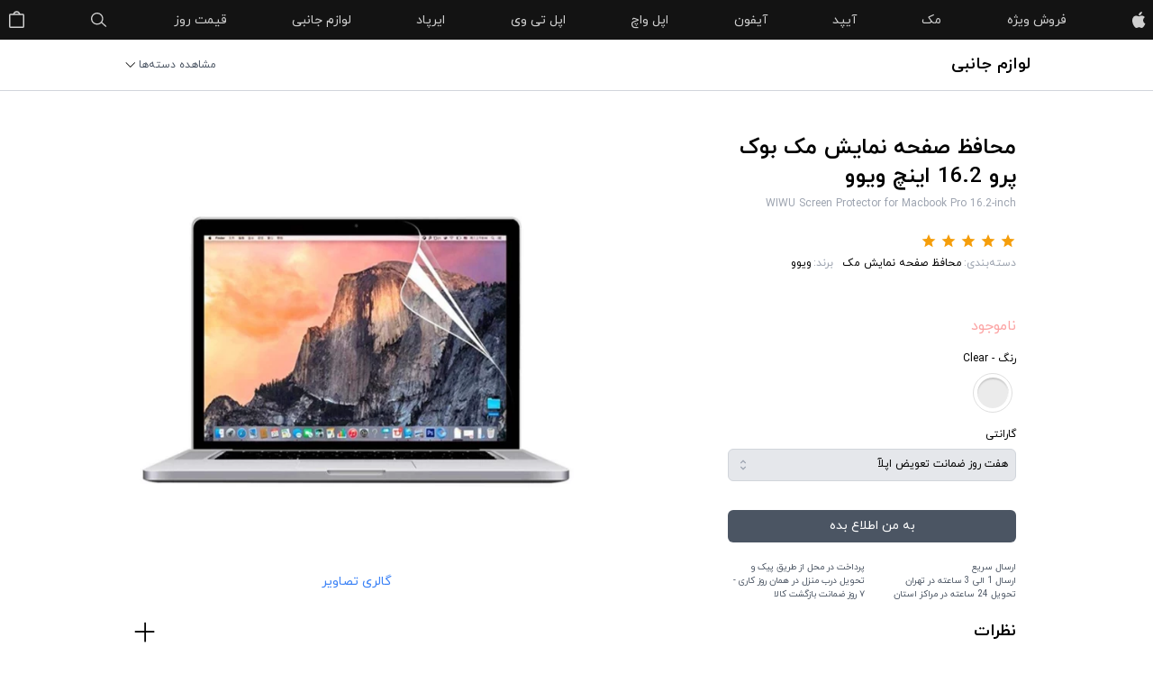

--- FILE ---
content_type: text/html; charset=UTF-8
request_url: https://appla.ir/accessories/screen-protector-mac/wiwu-screen-protector-for-macbook-pro-16-2-inch
body_size: 16625
content:
<!DOCTYPE html>
<html dir="rtl" prefix="og: https://ogp.me/ns#" lang="fa-IR">
	<head>
		<meta http-equiv="X-UA-Compatible" content="IE=edge,chrome=1">
		<meta charset="UTF-8">
		<link rel="profile" href="https://gmpg.org/xfn/11">
		<meta http-equiv="content-type" content="text/html; charset=UTF-8">
		
					<meta name="csrf-token" content="yLAGa9r4wAGRUwgqHylxrXl7uN3jBJyG0W5yFLRx">
				
		<meta name="author" content="اپلا اپل استور">
		<meta name="viewport" content="width=device-width, initial-scale=1, minimum-scale=1, maximum-scale=1, user-scalable=0, viewport-fit=cover">
		<link rel="dns-prefetch" href="https://ogp.me">
		<link rel="dns-prefetch" href="https://gmpg.org">
		<link rel="dns-prefetch" href="https://s.w.org">
		<link rel="dns-prefetch" href="https://appla.ir">
		<link rel="dns-prefetch" href="https://twitter.com">
		<link rel="dns-prefetch" href="https://www.googletagmanager.com">
		<link rel="dns-prefetch" href="https://trustseal.enamad.ir">
		<link rel="dns-prefetch" href="https://t.me">
		<link rel="dns-prefetch" href="https://www.instagram.com">
		<link rel="dns-prefetch" href="https://fb.me">
		<link rel="dns-prefetch" href="https://schema.org">
		<meta name="robots" content="follow, index, max-snippet:-1, max-video-preview:-1, max-image-preview:large"><link rel="shortlink" href="https://appla.ir/r?p=4495">
		<title>محافظ صفحه نمایش مک بوک پرو 16.2 اینچ ویوو - اپلا اپل استور</title>
		
		<meta name="apple-mobile-web-app-capable" content="yes">
		<meta name="apple-mobile-web-app-title" content="Appla">
		<meta name="apple-mobile-web-app-status-bar-style" content="black-translucent"> 

		<link rel="apple-touch-startup-image" sizes="512x512" href="https://appla.ir/resources/media/favicon/ms-icon-310x310-310-310.webp">
		<link rel="apple-touch-icon" sizes="180x180" href="https://appla.ir/resources/media/favicon/apple-icon-180x180-180-180.webp">
		<link rel="mask-icon" href="https://appla.ir/resources/media/favicon/safari-pinned-tab.svg" color="#909090">
		
		<meta name="msapplication-navbutton-color" content="#20badf">
		<meta name="msapplication-TileColor" content="#ffffff">
		<meta name="msapplication-TileImage" content="https://appla.ir/resources/media/favicon/ms-icon-144x144-144-144.webp">
		<meta name="msapplication-config" content="https://appla.ir/resources/media/favicon/browserconfig.xml">
		<meta name="msapplication-starturl" content="/">
		
		<meta name="mobile-web-app-capable" content="yes"> 
		<meta name="application-name" content="Appla">
		<meta name="theme-color" content="#ffffff">
	
		<link rel="icon" type="image/webp" sizes="192x192" href="https://appla.ir/resources/media/favicon/android-icon-192x192-192-192.webp">
		
		<link rel="icon" type="image/webp" sizes="16x16" href="https://appla.ir/resources/media/favicon/favicon-16x16-16-16.webp">
		<link rel="icon" type="image/webp" sizes="32x32" href="https://appla.ir/resources/media/favicon/favicon-32x32-32-32.webp">
		<link rel="shortcut icon" href="https://appla.ir/resources/media/favicon/favicon.ico">
		
		<link rel="manifest" href="https://appla.ir/resources/media/favicon/manifest.json">
				
		
		<meta property="og:title" content="محافظ صفحه نمایش مک بوک پرو 16.2 اینچ ویوو - اپلا اپل استور">
		<meta property="og:description" content="">
		<meta property="og:image:secure_url" content="https://appla.ir/resources/media/favicon/og-image-192-192.webp">
		<meta property="og:site_name" content="اپلا اپل استور">
		<meta property="og:locale" content="fa_IR">
		
		<meta name="twitter:site" content="@https://twitter.com/appla_ir">
		<meta name="twitter:creator" content="@https://twitter.com/appla_ir">
		<meta name="twitter:card" content="summary_large_image">
		<meta name="twitter:title" content="محافظ صفحه نمایش مک بوک پرو 16.2 اینچ ویوو - اپلا اپل استور">
		<meta name="twitter:description" content="">
		
		
		<meta property="og:url" content="https://appla.ir/accessories/screen-protector-mac/wiwu-screen-protector-for-macbook-pro-16-2-inch">
		
				
	
		
		<link rel="preload" type="font/woff" href="https://appla.ir/resources/fonts/IRANYekan/woff/IRANYekanWebBold.woff" as="font" crossorigin="anonymous">
		<link rel="preload" type="font/woff" href="https://appla.ir/resources/fonts/IRANYekan/woff/IRANYekanWebExtraBold.woff" as="font" crossorigin="anonymous">
		<link rel="preload" type="font/woff" href="https://appla.ir/resources/fonts/IRANYekan/woff/IRANYekanWebMedium.woff" as="font" crossorigin="anonymous">
		<link rel="preload" type="font/woff" href="https://appla.ir/resources/fonts/IRANYekan/woff/IRANYekanWebRegular.woff" as="font" crossorigin="anonymous">
				
									<link href="https://appla.ir/accessories/screen-protector-mac/wiwu-screen-protector-for-macbook-pro-16-2-inch" rel="canonical">
											<meta property="og:type" content="product">
			<meta property="og:image" content="https://appla.ir/resources/media/products/4495/full_258-1-800-800.webp">
		<meta property="og:image:secure_url" content="https://appla.ir/resources/media/products/4495/full_258-1-800-800.webp">
		<meta name="twitter:image" content="https://appla.ir/resources/media/products/4495/full_258-1-800-800.webp">
			
	<meta property="og:image:width" content="800">
	<meta property="og:image:height" content="800">
	<meta property="og:image:alt" content="محافظ صفحه نمایش مک بوک پرو 16.2 اینچ ویوو">
	<meta property="og:image:type" content="image/webp">
			<meta property="product:brand" content="ویوو">
			<meta property="product:retailer_item_id" content="WIWU Screen Protector for Macbook Pro 16.2-inch">
	<meta property="og:updated_time" content="2022-08-30T13:43:45+03:30">

	<meta name="twitter:label1" content="قیمت">
	<meta name="twitter:data1" content=" تومان">
	<meta name="twitter:label2" content="دسترسی">
	<meta name="twitter:data2" content="ناموجود">	
	
	<script type="application/ld+json" class="">
		{
			"@context":"https://schema.org",
			"@graph":[
				{
					"@type":"Place",
					"@id":"https://appla.ir/#place",
					"address":{
						"@type":"PostalAddress",
						"streetAddress":"No. 5, Arash, Zafar",
						"addressLocality":"Daliri St.",
						"addressRegion":"Tehran",
						"postalCode":"1916663185",
						"addressCountry":"Iran"
					}
				},
				{
					"@type":["Corporation","Organization"],
					"@id":"https://appla.ir/#organization",
					"name":"اپلا اپل استور",
					"url":"https://appla.ir",
					"email":"info@appla.ir",
					"address":{
						"@type":"PostalAddress",
						"streetAddress":"No. 5, Arash, Zafar",
						"addressLocality":"Daliri St.",
						"addressRegion":"Tehran",
						"postalCode":"1916663185",
						"addressCountry":"Iran"
					},
					"logo":{
						"@type":"ImageObject",
						"@id":"https://appla.ir/#logo",
						"url":"https://appla.ir/resources/media/favicon/appla.png",
						"caption":"اپلا اپل استور",
						"inLanguage":"fa-IR",
						"width":"1920",
						"height":"1080"
					},
					"contactPoint":[
						{
							"@type":"ContactPoint",
							"telephone":"+98-21-91002017 1",
							"contactType":"customer support"
						},
						{
							"@type":"ContactPoint",
							"telephone":"+98-21-91002017 3",
							"contactType":"technical support"
						},
						{
							"@type":"ContactPoint",
							"telephone":"+98-21-91002017 1",
							"contactType":"sales"
						},
						{
							"@type":"ContactPoint",
							"telephone":"+98-21-91002017 5",
							"contactType":"billing support"
						},
						{
							"@type":"ContactPoint",
							"telephone":"+98-21-91002017",
							"contactType":"emergency"
						}
					],
					"location":{"@id":"https://appla.ir/#place"},
					"openingHoursSpecification":{
						"@type":"OpeningHoursSpecification",
						"dayOfWeek":[
							"Monday",
							"Tuesday",
							"Wednesday",
							"Thursday",
							"Friday",
							"Saturday",
							"Sunday"
						],
						"opens":"00:00","closes":"23:59"
					},
					"sameAs":[
						"https://www.instagram.com/Appla.ir/",
						"https://t.me/appla_ir",
						"https://fb.me/appla.store",
						"https://twitter.com/appla_ir"
					]
				},
				{
					"@type":"WebSite",
					"@id":"https://appla.ir/#website",
					"url":"https://appla.ir",
					"name":"اپلا اپل استور",
					"publisher":{"@id":"https://appla.ir/#organization"},
					"inLanguage":"fa-IR",
					"potentialAction":{
						"@type":"SearchAction",
						"target":"https://appla.ir/search/store/{searchword}",
						"query-input":"name=searchword"
					}
				},
				{
					"@type":"ImageObject",
											"@id":"https://appla.ir/resources/media/products/4495/full_258-1-800-800.webp",
						"url":"https://appla.ir/resources/media/products/4495/full_258-1-800-800.webp",
										"width":"800",
					"height":"800",
					"inLanguage":"fa-IR"
				},
																																											{
					"@type":"BreadcrumbList",
					"@id":"https://appla.ir/accessories/screen-protector-mac/wiwu-screen-protector-for-macbook-pro-16-2-inch/#breadcrumb",
					"itemListElement":[
					
					
						{
							"@type":"ListItem",
							"position":"1",
							"item":{
								"@id":"https://appla.ir",
								"name":"Home"
							}
						},
						{
							"@type":"ListItem",
							"position":"2",
							"item":{
								"@id":"https://appla.ir/accessories",
								"name":"لوازم جانبی"
							}
						},
						{
							"@type":"ListItem",
							"position":"3",
							"item":{
								"@id":"https://appla.ir/accessories/screen-protector-mac/wiwu-screen-protector-for-macbook-pro-16-2-inch",
								"name":"محافظ صفحه نمایش مک بوک پرو 16.2 اینچ ویوو"
							}
						}
						
					]
				},
								{
					"@type":"Person",
					"@id":"https://www.appla.ir/",
					"name":"989366872552",
					"url":"https://www.appla.ir/",
					"image":{
						"@type":"ImageObject",
						"@id":"https://appla.ir/resources/media/favicon/appla.png",
						"url":"https://appla.ir/resources/media/favicon/appla.png",
						"caption":"989366872552",
						"inLanguage":"fa-IR"
					},
					"worksFor":{"@id":"https://appla.ir/#organization"}
				},{
					"@type":"ItemPage",
					"@id":"https://appla.ir/accessories/screen-protector-mac/wiwu-screen-protector-for-macbook-pro-16-2-inch/#webpage",
					"url":"https://appla.ir/accessories/screen-protector-mac/wiwu-screen-protector-for-macbook-pro-16-2-inch",
					"name":"محافظ صفحه نمایش مک بوک پرو 16.2 اینچ ویوو",
					"datePublished":"2022-04-27T07:59:27+03:30",
					"dateModified":"2022-08-30T13:43:45+03:30",
					"author":{"@id":"https://www.appla.ir/"},
					"isPartOf":{"@id":"https://appla.ir/#website"},
											"primaryImageOfPage":{"@id":"https://appla.ir/resources/media/products/4495/full_258-1-800-800.webp"},
										"inLanguage":"fa-IR",
					"breadcrumb":{"@id":"https://appla.ir/accessories/screen-protector-mac/wiwu-screen-protector-for-macbook-pro-16-2-inch/#breadcrumb"}
				},
				{
					"@type":"Product",
											"image":"https://appla.ir/resources/media/products/4495/full_258-1-572-572.webp",
										"brand":{
						"@type":"Brand",
													"name":"ویوو"
												
					},
					"name":"محافظ صفحه نمایش مک بوک پرو 16.2 اینچ ویوو",
					"sku":"WIWU Screen Protector for Macbook Pro 16.2-inch",
					"category":"محافظ صفحه نمایش مک",
					"mainEntityOfPage":{"@id":"https://appla.ir/accessories/screen-protector-mac/wiwu-screen-protector-for-macbook-pro-16-2-inch/#webpage"},
					"itemCondition":"NewCondition",
					"color":"Clear",
					"offers":{
						"@type":"Offer",
						"price":"0",
						"priceValidUntil":"2026-02-17",
						"priceCurrency":"IRT",
													"availability":"http://schema.org/OutOfStock",
												"seller":{
							"@type":"Organization",
							"@id":"https://appla.ir",
							"name":"اپلا اپل استور",
							"url":"https://appla.ir",
							"logo":"https://appla.ir/resources/media/favicon/appla.png"
						},
						"url":"https://appla.ir/accessories/screen-protector-mac/wiwu-screen-protector-for-macbook-pro-16-2-inch",
						"deliveryTime": {
							"@type": "ShippingDeliveryTime",
							"handlingTime": {
								"@type": "QuantitativeValue",
								"minValue": "0",
								"maxValue": "1"
							},
							"transitTime": {
								"@type": "QuantitativeValue",
								"minValue": "1",
								"maxValue": "3"
							},
							"cutOffTime": "18:30-10:00",
							"businessDays": {
								"@type": "OpeningHoursSpecification",
								"dayOfWeek": [ 
									"https://schema.org/Monday",
									"https://schema.org/Tuesday",
									"https://schema.org/Wednesday",
									"https://schema.org/Thursday",
									"https://schema.org/Saturday",
									"https://schema.org/Sunday"
								]
							}
						}

					},
					"@id":"https://appla.ir/accessories/screen-protector-mac/wiwu-screen-protector-for-macbook-pro-16-2-inch/#richSnippet",
					
					"description":"محافظ صفحه نمایش مک بوک پرو 16.2 اینچ ویوو",
					"mpn":"WIWU Screen Protector for Macbook Pro 16.2-inch",
											"review": {
							"@type": "Review",
							"reviewRating": {
								"@type": "Rating",
								"ratingValue": "5",
								"bestRating": "5"
							},
							"author": {
								"@type": "Person",
								"name": "Sattar Rezaei"
							}
						},
										"aggregateRating": {
						"@type": "AggregateRating",
						"ratingValue": "5",
						"reviewCount": "1"
					}
									}
			]
		}
	</script>
		
		<link rel="stylesheet"
			href="/resources/css/app.css?id=d3baf00ff4277a5f597b99dc6c02889b"
			media="all"
			type="text/css"
		/>
		<link rel="preload"
			href="/resources/css/fonts.css?id=16261bfd7fb4a70fd4ee38f02f480e2e"
			media="all"
			type="text/css"
			as="style"
			onload="this.onload=null;this.rel='stylesheet';"
		/>		
	  
		<script src="/resources/js/app.js?id=e61eecb7a60f0f691955ae75884b7be2" defer></script>	
		
	</head>
	<body id="website" class="site     AutoFindPage">
		<div x-data="NavSiteMenu()" @update-cartlastindex.window="CartLastIndex = $event.detail.CartLastIndex" @update-bag.window="CartItems = $event.detail.CartItems" @update-cartotal.window="CartTotalCount=$event.detail.CartTotalCount" class="nav-container relative z-20 BG131313 h-11">
        <nav class="max1100:w-full max1100:py-0 max1100:px-8 mx-auto max-w-7xl xl:max-w-5xl px-2 h-full relative">

            <ul class="mobile-nav max768:flex max768:w-full max768:justify-between max768:list-none max768:relative max768:z-1">
                <li>
                    <div class="menu-icon-container max768:h-11 max768:flex max768:cursor-pointer max768:w-5 max768:items-center">
                        <div class="menu-icon max768:relative max768:w-full">
                            <span class="line-1 max768:absolute"></span>
                            <span class="line-2 max768:absolute"></span>
                        </div>
                    </div>
                </li>

                <li>
                     <a href="https://appla.ir" class="link-logo block bg-center bg-no-repeat h-11 w-4 text-0">اپلآ</a>
				</li>

                <li>
					<div @click="ShowCartBag()" class=" cursor-pointer relative text-0 link-bag block bg-center bg-no-repeat bg-size-17 h-11 w-5">
						<span :class="[ CartTotalCount>0 ? '' : 'hidden' ]" class="absolute -right-2 top-1 bg-gray-200 text-gray-800 rounded-full w-4 w-4 text-xs flex items-center justify-center CartTotalCountBox CartTotalCount" x-text="CartTotalCount"></span>
					</div>
				</li>
            </ul>

            <ul class="desktop-nav max768:transition-all max768:duration-1000 max768:ease-in-out max768:-z-1 max768:overflow-hidden max768:justify-start max768:bg-black max768:flex-col max768:fixed max768:top-0 max768:left-0 max768:w-full flex justify-between items-center">
                <li class="transition-all duration-400 ease-in-out max768:mt-120px max768:w-full max768:px-8 max768:py-0">
                    <a href="https://appla.ir" class="opacity-80 link-logo block bg-center bg-no-repeat h-11 w-4 max768:hidden text-0 transition-opacity duration-400 hover:opacity-100 no-underline text-sm text-white">اپلآ</a>
                </li>
                <li class="transition-all duration-400 ease-in-out max768:w-full max768:px-8 max768:py-0">
                    <a href="https://appla.ir/store" class="opacity-80 max768:transition-all max768:duration-700 max768:ease-in-out max768:w-full max768:opacity-0 max768:text-sm max768:py-2.5 max768:px-0 max768:inline-block max768:border-b max768:border-gray-500 transition-opacity duration-400 hover:opacity-100 no-underline text-sm text-white">فروش ویژه</a>
                </li>
				
				<li x-data="{open: false}" @mouseover.away = "open = false;document.querySelector('.MenuOverlay').classList.remove('show');" @mouseover="open = true;document.querySelector('.MenuOverlay').classList.add('show');" class="transition-all duration-400 ease-in-out max768:w-full max768:px-8 max768:py-0">
					<a href="https://appla.ir/mac" class="opacity-80 max768:transition-all max768:duration-700 max768:ease-in-out max768:w-full max768:opacity-0 max768:text-sm max768:py-2.5 max768:px-0 max768:inline-block max768:border-b max768:border-gray-500 transition-opacity duration-400 hover:opacity-100 no-underline text-sm text-white">مک</a>
					<div :class="{ 'max768:block' : open , 'hidden max768:block' : !open}" class="hidden SubMenuBox absolute max768:block max768:relative">
						<ul class="text-xs mt-2 max768:mt-0 max768:mr-2 p-2 max768:p-0 max768:max-w-full max-w-xs bg-white max768:bg-gray-700 max768:bg-opacity-40 text-gray-800 max768:text-white rounded-lg max768:rounded-none min-w-200 shadow-xl">
							<li class="flex w-full py-2.5 max768:px-2 max768:border-b max768:border-gray-500 hover:text-gray-600">
								<a href="https://appla.ir/store/mac/imac-24">آیمک 24 اینچ</a>
							</li>
							<li class="flex w-full py-2.5 max768:px-2 max768:border-b max768:border-gray-500 hover:text-gray-600">
								<a href="https://appla.ir/store/mac/macbook-pro-16">مک بوک پرو 16 اینچ</a>
							</li>
							<li class="flex w-full py-2.5 max768:px-2 max768:border-b max768:border-gray-500 hover:text-gray-600">
								<a href="https://appla.ir/store/mac/macbook-pro-14">مک بوک پرو 14 اینچ</a>
							</li>
							<li class="flex w-full py-2.5 max768:px-2 max768:border-b max768:border-gray-500 hover:text-gray-600">
								<a href="https://appla.ir/store/mac/macbook-pro-13">مک بوک پرو 13 اینچ</a>
							</li>
							<li class="flex w-full py-2.5 max768:px-2 max768:border-b max768:border-gray-500 hover:text-gray-600">
								<a href="https://appla.ir/store/mac/macbook-air">مک بوک ایر</a>
							</li>
						</ul>
					</div>
				</li>
				
				<li x-data="{open: false}" @mouseover.away = "open = false;document.querySelector('.MenuOverlay').classList.remove('show');" @mouseover="open = true;document.querySelector('.MenuOverlay').classList.add('show');" class="transition-all duration-400 ease-in-out max768:w-full max768:px-8 max768:py-0">
					<a href="https://appla.ir/ipad" class="opacity-80 max768:transition-all max768:duration-700 max768:ease-in-out max768:w-full max768:opacity-0 max768:text-sm max768:py-2.5 max768:px-0 max768:inline-block max768:border-b max768:border-gray-500 transition-opacity duration-400 hover:opacity-100 no-underline text-sm text-white">آیپد</a>
					<div :class="{ 'max768:block' : open , 'hidden max768:block' : !open}" class="hidden SubMenuBox absolute max768:block max768:relative">
						<ul class="text-xs mt-2 max768:mt-0 max768:mr-2 p-2 max768:p-0 max768:max-w-full max-w-xs bg-white max768:bg-gray-700 max768:bg-opacity-40 text-gray-800 max768:text-white rounded-lg max768:rounded-none min-w-200 shadow-xl">
							<li class="flex w-full py-2.5 max768:px-2 max768:border-b max768:border-gray-500 hover:text-gray-600">
								<a href="https://appla.ir/store/ipad/ipad-pro">آیپد پرو</a>
							</li>
							<li class="flex w-full py-2.5 max768:px-2 max768:border-b max768:border-gray-500 hover:text-gray-600">
								<a href="https://appla.ir/store/ipad/ipad-air">آیپد ایر</a>
							</li>
							<li class="flex w-full py-2.5 max768:px-2 max768:border-b max768:border-gray-500 hover:text-gray-600">
								<a href="https://appla.ir/store/ipad/ipad-10-2">آیپد 10.2</a>
							</li>
							<li class="flex w-full py-2.5 max768:px-2 max768:border-b max768:border-gray-500 hover:text-gray-600">
								<a href="https://appla.ir/store/ipad/ipad-mini">آیپد مینی</a>
							</li>
						</ul>
					</div>
				</li>
					 			
				<li x-data="{open: false}" @mouseover.away = "open = false;document.querySelector('.MenuOverlay').classList.remove('show');" @mouseover="open = true;document.querySelector('.MenuOverlay').classList.add('show');" class="transition-all duration-400 ease-in-out max768:w-full max768:px-8 max768:py-0">
					<a href="https://appla.ir/iphone" class="opacity-80 max768:transition-all max768:duration-700 max768:ease-in-out max768:w-full max768:opacity-0 max768:text-sm max768:py-2.5 max768:px-0 max768:inline-block max768:border-b max768:border-gray-500 transition-opacity duration-400 hover:opacity-100 no-underline text-sm text-white">آیفون</a>
					<div :class="{ 'max768:block' : open , 'hidden max768:block' : !open}" class="hidden SubMenuBox absolute max768:block max768:relative">
						<ul class="text-xs mt-2 max768:mt-0 max768:mr-2 p-2 max768:p-0 max768:max-w-full max-w-xs bg-white max768:bg-gray-700 max768:bg-opacity-40 text-gray-800 max768:text-white rounded-lg max768:rounded-none min-w-200 shadow-xl">
							<li class="flex w-full py-2.5 max768:px-2 max768:border-b max768:border-gray-500 hover:text-gray-600">
								<a href="https://appla.ir/store/iphone/iphone-13-pro-max">آیفون 13 پرو مکس</a>
							</li>
							<li class="flex w-full py-2.5 max768:px-2 max768:border-b max768:border-gray-500 hover:text-gray-600">
								<a href="https://appla.ir/store/iphone/iphone-13-pro">آیفون 13 پرو</a>
							</li>
							<li class="flex w-full py-2.5 max768:px-2 max768:border-b max768:border-gray-500 hover:text-gray-600">
								<a href="https://appla.ir/store/iphone/iphone-13">آیفون 13</a>
							</li>
							<li class="flex w-full py-2.5 max768:px-2 max768:border-b max768:border-gray-500 hover:text-gray-600">
								<a href="https://appla.ir/store/iphone/iphone-13-mini">آیفون 13 مینی</a>
							</li>
						</ul>
					</div>
				</li>
				
                <li class="transition-all duration-400 ease-in-out max768:w-full max768:px-8 max768:py-0">
                    <a href="https://appla.ir/watch" class="opacity-80 max768:transition-all max768:duration-700 max768:ease-in-out max768:w-full max768:opacity-0 max768:text-sm max768:py-2.5 max768:px-0 max768:inline-block max768:border-b max768:border-gray-500 transition-opacity duration-400 hover:opacity-100 no-underline text-sm text-white">اپل واچ</a>
                </li>
                <li class="transition-all duration-400 ease-in-out max768:w-full max768:px-8 max768:py-0">
                    <a href="https://appla.ir/tv" class="opacity-80 max768:transition-all max768:duration-700 max768:ease-in-out max768:w-full max768:opacity-0 max768:text-sm max768:py-2.5 max768:px-0 max768:inline-block max768:border-b max768:border-gray-500 transition-opacity duration-400 hover:opacity-100 no-underline text-sm text-white">اپل تی وی</a>
                </li>
                <li class="transition-all duration-400 ease-in-out max768:w-full max768:px-8 max768:py-0">
                    <a href="https://appla.ir/store/airpods" class="opacity-80 max768:transition-all max768:duration-700 max768:ease-in-out max768:w-full max768:opacity-0 max768:text-sm max768:py-2.5 max768:px-0 max768:inline-block max768:border-b max768:border-gray-500 transition-opacity duration-400 hover:opacity-100 no-underline text-sm text-white">ایرپاد</a>
                </li>
                <li class="transition-all duration-400 ease-in-out max768:w-full max768:px-8 max768:py-0">
                    <a href="https://appla.ir/accessories" class="opacity-80 max768:transition-all max768:duration-700 max768:ease-in-out max768:w-full max768:opacity-0 max768:text-sm max768:py-2.5 max768:px-0 max768:inline-block max768:border-b max768:border-gray-500 transition-opacity duration-400 hover:opacity-100 no-underline text-sm text-white">لوازم جانبی</a>
                </li>
                <li class="transition-all duration-400 ease-in-out max768:w-full max768:px-8 max768:py-0">
                    <a href="https://appla.ir/price-list" class="opacity-80 max768:transition-all max768:duration-700 max768:ease-in-out max768:w-full max768:opacity-0 max768:text-sm max768:py-2.5 max768:px-0 max768:inline-block max768:border-b max768:border-gray-500 transition-opacity duration-400 hover:opacity-100 no-underline text-sm text-white">قیمت روز</a>
                </li>
                <li class="transition-all duration-400 ease-in-out max768:w-full max768:px-8 max768:py-0">
                    <a href="javascript:void(0);" class="opacity-80 link-search block bg-center bg-no-repeat bg-size-18 h-11 w-5 max768:hidden max768:transition-all max768:duration-700 max768:ease-in-out max768:w-full max768:opacity-0 max768:text-sm max768:py-2.5 max768:px-0 max768:inline-block max768:border-b max768:border-gray-500 text-0 transition-opacity duration-400 hover:opacity-100 no-underline text-sm text-white">جستجو</a>
                </li>
                 <li class="transition-all duration-400 ease-in-out max768:w-full max768:px-8 max768:py-0">				
					<div class="max768:hidden relative">
						<button @click="ShowCartBag()" class="relative block focus:outline-none">
							<span :class="[ CartTotalCount>0 ? '' : 'hidden' ]" class="absolute -right-2 top-1 bg-gray-200 text-gray-800 rounded-full w-4 w-4 text-xs flex items-center justify-center CartTotalCountBox CartTotalCount" x-text="CartTotalCount"></span>
							<span class="opacity-80 link-bag block bg-center bg-no-repeat bg-size-17 h-11 w-5 max768:transition-all max768:duration-700 max768:ease-in-out max768:w-full max768:opacity-0 max768:text-sm max768:py-2.5 max768:px-0 max768:inline-block max768:border-b max768:border-gray-500 text-0 transition-opacity duration-400 hover:opacity-100 no-underline text-sm text-white">سبد خرید</span>
						</button>
					</div>
				</li>
            </ul>
								
			<div @click.away="ShowCartBag()" x-show="CartBag" id="ShowCartBagBox" class="CartBagBox hidden absolute left-2 max768:left-7 mt-1 p-2 w-64 bg-white rounded-lg shadow-xl">
				<div class="CartBagInnerBox">
					<template x-for="Item in CartItems">
						<template x-if="CartLastIndex<=3 || CartLastIndex - 3 <Item.index">
							<div class="flex flex-row items-center">
								<div class="ml-2">
									<img class="object-contain md:object-scale-down" sizes="(max-width: 60px) 100vw, 60px" :src="Item.Image" width="60" height="60">
								</div>
								<div class="text-xs">
									<div class="text-gray-800" x-text="Item.title"></div>
									<div class="text-gray-600" x-show="Item.Count>1" x-text="Item.Count+' عدد'"></div>
								</div>
							</div>
						</template>	
					</template>
					<div x-show="Object.keys(CartItems).length>3" class="my-2 flex relative items-center justify-center LoadMoreBtn">
						<div class="flex items-center justify-center px-2 bg-white text-gray-500 text-xs transition-all transform">
							+<div class="mr-1" x-html="CartTotalCount-3 +' محصول بیشتر'"></div>
						</div>
					</div>
					<template x-if="Object.keys(CartItems).length>0">
						<a rel="nofollow" href="https://appla.ir/cart" class="flex justify-center items-center mt-2 w-full text-sm rounded-md bg-blue-600 text-white py-2 cursor-pointer transition duration-150 ease-in-out hover:bg-blue-500">ثبت سفارش</a>
					</template>
					<template x-if="Object.keys(CartItems).length<1">
						<div class="flex items-center justify-center text-xs text-gray-500 h-16 border-b border-gray-100">سبد خرید خالی است.</div>
					</template>
				</div>
				<ul class="text-xs">
					<li class="flex w-full">
						<a rel="nofollow" class="flex items-center text-blue-500  w-full border-b border-gray-100 hover:text-gray-500 py-3 transition-all duration-400" href="https://appla.ir/cart" title="مشاهده و مدیریت سبد خرید">
							<span class="appla-icon appla-bag-icon text-lg ml-2"></span>
							<span>سبد خرید</span>
							<span :class="[ CartTotalCount>0 ? '' : 'hidden' ]" class="CartTotalCountBox CartBTnCounter mr-1">(<span class="CartTotalCount" x-text="CartTotalCount"></span>)</span>
						</a>
					</li>
						
					
					<li class="flex w-full">
						<a rel="nofollow" class="flex items-center text-blue-500 w-full border-b border-gray-100 text-blue-500 hover:text-gray-500 py-3 transition-all duration-400" href="https://appla.ir/account/orders">
							<span class="appla-icon appla-cube-icon text-lg ml-2"></span>
							<span>سفارشات</span>
						</a>
					</li>
					<li class="flex w-full">
						<a rel="nofollow" class="flex items-center text-blue-500 w-full border-b border-gray-100 text-blue-500 hover:text-gray-500 py-3 transition-all duration-400" href="https://appla.ir/account/addresses">
							<span class="appla-icon appla-cube-icon text-lg ml-2"></span>
							<span>آدرس‌ها</span>
						</a>
					</li>
								
						<li class="flex w-full">
							<a rel="nofollow" class="flex items-center w-full text-blue-500 hover:text-gray-500 pt-3 pb-1 transition-all duration-400" href="https://appla.ir/login">
								<span class="appla-icon appla-person-icon text-lg ml-2"></span>
								<span>ورود</span>
							</a>
						</li>
		
				</ul>
			</div>
		
						
        </nav>
        <div class="search-container hide w-60p mx-auto fixed top-0 left-0 right-0 z-50 px-11">
            <div class="link-search absolute opacity-50 left-3 block bg-center bg-no-repeat bg-size-18 h-11 w-5"></div>
            <div class="search-bar">
                <form class="w-full mx-auto" action="">
                    <input @keyup="SearchStore($event.target.value.toUpperCase())" x-model="Search" class="MainSearchInput w-full h-11 border-0 outline-none bg-transparent text-sm text-white" type="text" placeholder="جستجو">
                </form>
            </div>
            <div @click="ShowQLinks=1;Search=null;" class="link-close absolute opacity-50 hover:opacity-70 right-3 top-0 cursor-pointer transition-all duration-400 block bg-center bg-no-repeat bg-size-17 h-11 w-5 text-0">بستن</div>

            <div :class="[ ShowQLinks==0 ? 'hidden' : '' ]" class="quick-links bg-white absolute left-0 right-0 py-4 px-2 rounded-b-2xl">
                <div class="Title text-gray-400 text-xs mx-8 mt-2.5">بیشترین سرچ های اخیر:</div>
				<ul class="list-none mt-3">
					<li>
						<a class="py-2 px-3 w-full text-sm no-underline font-normal inline-block text-gray-800 hover:bg-gray-300 hover:text-blue-400" href="https://appla.ir/store/airpods/apple-airpods-pro" title="اِیر پاد پرو">اِیر پاد پرو</a>	
					</li>
					<li>
						<a class="py-2 px-3 w-full text-sm no-underline font-normal inline-block text-gray-800 hover:bg-gray-300 hover:text-blue-400"  href="https://appla.ir/airtag" title="ایرتگ">ایرتگ</a>	
					</li>
					<li>
						<a class="py-2 px-3 w-full text-sm no-underline font-normal inline-block text-gray-800 hover:bg-gray-300 hover:text-blue-400"  href="https://appla.ir/accessories/made-by-apple" title="لوازم جانبی اصلی اپل">لوازم جانبی اصلی اپل</a>	
					</li>
					<li>
						<a class="py-2 px-3 w-full text-sm no-underline font-normal inline-block text-gray-800 hover:bg-gray-300 hover:text-blue-400"  href="https://appla.ir/store/iphone/iphone-12-pro/apple-iphone-12-pro-256gb" title="آیفون 12 پرو مکس 256 گیگ">آیفون 12 پرو مکس 256 گیگ</a>	
					</li>
					<li>
						<a class="py-2 px-3 w-full text-sm no-underline font-normal inline-block text-gray-800 hover:bg-gray-300 hover:text-blue-400"  href="https://appla.ir/accessories/power-cables/apple-20w-usb-c-power-adapter" title="آداپتور 20 وات اپل">آداپتور 20 وات اپل</a>	
					</li>
					<li>
						<a class="py-2 px-3 w-full text-sm no-underline font-normal inline-block text-gray-800 hover:bg-gray-300 hover:text-blue-400"  href="https://appla.ir/store/mac/macbook-pro-13/apple-macbook-pro-13-inch-m1-8-256gb-2020" title="مک بوک پرو 13 اینچ M1">مک بوک پرو 13 اینچ M1</a>	
					</li>
				</ul>
            </div>
			
			<div :class="[ ShowQLinks==1 ? 'hidden' : '' ]" class="ShowSearchResult max-h-screen overflow-y-scroll quick-links bg-white absolute left-0 right-0 py-4 px-2 rounded-b-2xl">
				<div class="flex justify-center py-12">
					<span class="text-gray-400 animate-spin text-5xl appla-icon appla-spinner-icon"></span>
				</div>
			</div>
		</div>


        <div class="mobile-search-container max768:border-b max768:border-gray-500 max768:relative max768:px-4 max768:py-0 max768:pb-4 max768:flex max768:items-center">
            <div class="link-search max768:absolute"></div>
            <div class="search-bar">
                <form action="">
                    <input @keyup="SearchStore()" x-model="Search" class="MainSearchInput" type="text" placeholder="جستجو">
                </form>
            </div>
            <span @click="ShowQLinks=1;Search=null;" class="cancel-btn">بستن</span>

			<div :class="[ ShowQLinks==1 ? 'hidden' : '' ]" class="ShowSearchResult max-h-screen quick-links max768:absolute">
				<div class="flex justify-center py-12">
					<span class="text-gray-800 animate-spin text-5xl appla-icon appla-spinner-icon"></span>
				</div>
			</div>
		   <div :class="[ ShowQLinks==0 ? 'hidden' : '' ]" class="quick-links max768:absolute">
                <div class="Title">بیشترین سرچ های اخیر:</div>
				<ul>
					<li>
						<a href="https://appla.ir/store/airpods/apple-airpods-pro" title="اِیر پاد پرو">اِیر پاد پرو</a>	
					</li>
					<li>
						<a href="https://appla.ir/airtag" title="ایرتگ">ایرتگ</a>	
					</li>
					<li>
						<a href="https://appla.ir/accessories/made-by-apple" title="لوازم جانبی اصلی اپل">لوازم جانبی اصلی اپل</a>	
					</li>
					<li>
						<a href="https://appla.ir/store/iphone/iphone-12-pro/apple-iphone-12-pro-256gb" title="آیفون 12 پرو مکس 256 گیگ">آیفون 12 پرو مکس 256 گیگ</a>	
					</li>
					<li>
						<a href="https://appla.ir/accessories/power-cables/apple-20w-usb-c-power-adapter" title="آداپتور 20 وات اپل">آداپتور 20 وات اپل</a>	
					</li>
					<li>
						<a href="https://appla.ir/store/mac/macbook-pro-13/apple-macbook-pro-13-inch-m1-8-256gb-2020" title="مک بوک پرو 13 اینچ M1">مک بوک پرو 13 اینچ M1</a>	
					</li>
				</ul>
            </div>
        </div>
    </div>
	 
	
				<div :class="selected == 1 ? 'z-2' : ''" class="w-full relative bg-white" x-data="LoadDataSiteMenu()">
			<div class="mx-auto max-w-5xl px-2 flex justify-between text-lg font-bold items-center h-14">
				لوازم جانبی
				<div class="LoadDataSiteMenu relative text-xs flex justify-between items-center cursor-pointer" @click="ChangeSelected()">
					<span class="md:hidden ml-3 font-normal text-gray-600">مشاهده دسته‌ها</span>
					<span :class="selected == 1 ? 'appla-arrow-left-icon' : 'appla-arrow-right-icon'" class="transform -rotate-90 h-0 block appla-icon"></span>
				</div>
			</div>
			<div class="AbsoluteMenuData absolute w-full z-1 bg-white border-b border-gray-300 overflow-hidden max-h-0 transition-all duration-700" style="" x-ref="LoadDataSiteMenu" x-bind:style="selected == 1 ? 'max-height: ' + $refs.LoadDataSiteMenu.scrollHeight + 'px' : ''">		
				<div class="mx-auto max-w-5xl px-2 pb-6 grid grid-cols-4 md:grid-cols-1 gap-6 md:gap-1 w-full">
					<div>
						<strong>بر اساس دستگاه</strong>
						<ul class="mt-4 text-xs grid grid-cols-1 gap-2 md:gap-1">
							<li>
								<a class=" flex text-gray-800 p-2 hover:text-blue-600 hover:bg-gray-100 transition duration-300 ease-in-out" href="https://appla.ir/accessories/mac" title="لوازم جانبی مک">مک</a>
							</li>
							
							<li>
								<a class=" flex text-gray-800 p-2 hover:text-blue-600 hover:bg-gray-100 transition duration-300 ease-in-out" href="https://appla.ir/accessories/ipad" title="لوازم جانبی آیپد">آیپد</a>
							</li>
							
							<li>
								<a class=" flex text-gray-800 p-2 hover:text-blue-600 hover:bg-gray-100 transition duration-300 ease-in-out" href="https://appla.ir/accessories/iphone" title="لوازم جانبی آیفون">آیفون</a>
							</li>
							
							<li>
								<a class=" flex text-gray-800 p-2 hover:text-blue-600 hover:bg-gray-100 transition duration-300 ease-in-out" href="https://appla.ir/accessories/watch" title="لوازم جانبی اپل واچ">اپل واچ</a>
							</li>
							
							<li>
								<a class=" flex text-gray-800 p-2 hover:text-blue-600 hover:bg-gray-100 transition duration-300 ease-in-out" href="https://appla.ir/accessories/tv" title="لوازم جانبی اپل تی وی">اپل تی وی</a>
							</li>
										
							<li>
								<a class=" flex text-gray-800 p-2 hover:text-blue-600 hover:bg-gray-100 transition duration-300 ease-in-out" href="https://appla.ir/accessories">تمامی محصولات</a>
							</li>
						</ul>
					</div>
					<div class="col-span-3 md:mt-8">
						<strong>بر اساس دستگاه</strong>
						<ul class="mt-4 text-xs grid grid-cols-3 md:grid-cols-1 gap-2 md:gap-1">
							<li>
								<a class=" flex text-gray-800 p-2 hover:text-blue-600 hover:bg-gray-100 transition duration-300 ease-in-out" href="https://appla.ir/accessories/airpods" title="لوازم جانبی ایرپاد">لوازم جانبی ایرپاد</a>
							</li>
							
							<li>
								<a class=" flex text-gray-800 p-2 hover:text-blue-600 hover:bg-gray-100 transition duration-300 ease-in-out" href="https://appla.ir/accessories/made-by-apple" title="اورجینال اپل">اورجینال اپل</a>
							</li>
							
							<li>
								<a class=" flex text-gray-800 p-2 hover:text-blue-600 hover:bg-gray-100 transition duration-300 ease-in-out" href="https://appla.ir/accessories/cases-cover" title="قاب و کاور">قاب و کاور</a>
							</li>
							
							<li>
								<a class=" flex text-gray-800 p-2 hover:text-blue-600 hover:bg-gray-100 transition duration-300 ease-in-out" href="https://appla.ir/accessories/screen-protector" title="محافظ صفحه نمایش">محافظ صفحه نمایش</a>
							</li>
							
							<li>
								<a class=" flex text-gray-800 p-2 hover:text-blue-600 hover:bg-gray-100 transition duration-300 ease-in-out" href="https://appla.ir/accessories/magsafe" title="مگ سیف">مگ سیف</a>
							</li>
							
							<li>
								<a class=" flex text-gray-800 p-2 hover:text-blue-600 hover:bg-gray-100 transition duration-300 ease-in-out" href="https://appla.ir/accessories/watch/bands" title="بند اپل واچ">بند اپل واچ</a>
							</li>
							
							<li>
								<a class=" flex text-gray-800 p-2 hover:text-blue-600 hover:bg-gray-100 transition duration-300 ease-in-out" href="https://appla.ir/accessories/bag" title="کیف و کوله">کیف و کوله</a>
							</li>
							
							<li>
								<a class=" flex text-gray-800 p-2 hover:text-blue-600 hover:bg-gray-100 transition duration-300 ease-in-out" href="https://appla.ir/accessories/whats-new" title="جدیدترین ها">جدیدترین ها</a>
							</li>
							
							<li>
								<a class=" flex text-gray-800 p-2 hover:text-blue-600 hover:bg-gray-100 transition duration-300 ease-in-out" href="https://appla.ir/accessories/airtag" title="ایرتگ و لوازم جانبی">ایرتگ و لوازم جانبی</a>
							</li>
							
							<li>
								<a class=" flex text-gray-800 p-2 hover:text-blue-600 hover:bg-gray-100 transition duration-300 ease-in-out" href="https://appla.ir/accessories/power-cables" title="کابل و آداپتور">کابل و آداپتور</a>
							</li>
							
							<li>
								<a class=" flex text-gray-800 p-2 hover:text-blue-600 hover:bg-gray-100 transition duration-300 ease-in-out" href="https://appla.ir/accessories/headphones-speakers" title="هدفون و اسپیکر">هدفون و اسپیکر</a>
							</li>
							
							<li>
								<a class=" flex text-gray-800 p-2 hover:text-blue-600 hover:bg-gray-100 transition duration-300 ease-in-out" href="https://appla.ir/accessories/stands-mounts" title="پایه و نگهدارنده">پایه و نگهدارنده</a>
							</li>
							
							<li>
								<a class=" flex text-gray-800 p-2 hover:text-blue-600 hover:bg-gray-100 transition duration-300 ease-in-out" href="https://appla.ir/accessories/wireless-chargers" title="شارژر بیسیم">شارژر بیسیم</a>
							</li>
							
							<li>
								<a class=" flex text-gray-800 p-2 hover:text-blue-600 hover:bg-gray-100 transition duration-300 ease-in-out" href="https://appla.ir/accessories/photography" title="عکاسی">عکاسی</a>
							</li>
							
							<li>
								<a class=" flex text-gray-800 p-2 hover:text-blue-600 hover:bg-gray-100 transition duration-300 ease-in-out" href="https://appla.ir/accessories/gaming" title="لوازم سرگرمی">لوازم سرگرمی</a>
							</li>
							
							<li>
								<a class=" flex text-gray-800 p-2 hover:text-blue-600 hover:bg-gray-100 transition duration-300 ease-in-out" href="https://appla.ir/accessories/mouse-keyboards" title="موس و کیبورد">موس و کیبورد</a>
							</li>
						</ul>
					</div>
				</div>
			</div>
		</div>
		 		
		
			
		
		
		<section class="ContentSection">
				<div x-data="LoadData()" x-init="init()" class="max-w-5xl w-full mx-auto my-12 px-6">
		<div id="webpage" class="grid grid-cols-2 md:grid-cols-2 sm:grid-cols-1 gap-0">
			<div class="flex-none w-80 sm:w-full">
				<div class="flex flex-col">
					<h1 class="text-2xl font-semibold">محافظ صفحه نمایش مک بوک پرو 16.2 اینچ ویوو</h1>
					<div class="sku h-8 mt-1.5 text-gray-400 text-xs" x-text="Sku">WIWU Screen Protector for Macbook Pro 16.2-inch</div>
					
					
		<div id="richSnippet" class="flex flex-col my-2">
			<div class="flex text-lg items-center justify-right">
				<span @click="rate(1)" @mouseover="hoverRating = 1" @mouseleave="hoverRating = rating" class="text-gray-400 focus:outline-none focus:shadow-outline pl-1 cursor-pointer appla-icon appla-star-icon"
					:class="{'text-yellow-500': hoverRating >= 1, 'text-yellow-400': rating >= 1 && hoverRating >= 1}">
				</span>
				<span @click="rate(2)" @mouseover="hoverRating = 2" @mouseleave="hoverRating = rating" class="text-gray-400 focus:outline-none focus:shadow-outline pl-1 cursor-pointer appla-icon appla-star-icon"
					:class="{'text-yellow-500': hoverRating >= 2, 'text-yellow-400': rating >= 2 && hoverRating >= 2}">
				</span>
				<span @click="rate(3)" @mouseover="hoverRating = 3" @mouseleave="hoverRating = rating" class="text-gray-400 focus:outline-none focus:shadow-outline pl-1 cursor-pointer appla-icon appla-star-icon"
					:class="{'text-yellow-500': hoverRating >= 3, 'text-yellow-400': rating >= 3 && hoverRating >= 3}">
				</span>
				<span @click="rate(4)" @mouseover="hoverRating = 4" @mouseleave="hoverRating = rating" class="text-gray-400 focus:outline-none focus:shadow-outline pl-1 cursor-pointer appla-icon appla-star-icon"
					:class="{'text-yellow-500': hoverRating >= 4, 'text-yellow-400': rating >= 4 && hoverRating >= 4}">
				</span>
				<span @click="rate(5)" @mouseover="hoverRating = 5" @mouseleave="hoverRating = rating" class="text-gray-400 focus:outline-none focus:shadow-outline pl-1 cursor-pointer appla-icon appla-star-icon"
					:class="{'text-yellow-500': hoverRating >= 5, 'text-yellow-400': rating >= 5 && hoverRating >= 5}">
				</span>
			</div>
		</div>
	
					
					<div class="mb-1.5 flex items-stretch flex-wrap justify-start flex-row content-center">
						<p class="font-normal text-xs text-gray-400 ml-2.5">دسته‌بندی:<a class="text-black mr-0.5" href="https://appla.ir/accessories/mac/screen-protector" title="دسته‌بندی محافظ صفحه نمایش مک">محافظ صفحه نمایش مک</a></p>
													<p class="font-normal text-xs text-gray-400">برند:<span><a class="text-black mr-0.5" href="https://appla.ir/brand/wiwu" title="برند ویوو">ویوو</a></span></p>
											</div>
					
					<span class="MainPrice mt-5">
						<div class="mrsp_price h-6"></div><div class="text-red-300 h-6">ناموجود</div>
					</span>

											<div class="ProductCharacteristicHtml sm:w-80">
															<div class="mt-4 font-normal text-xs">رنگ<span class="ColorTitle"></span></div><div class="flex flex-wrap mt-2">
							<label title="Clear" class="mx-1" for="Option_158">
								<input checked data-color="Clear" onchange="ChangeProduct()" value="158" name="Characteristic[140]" id="Option_158" type="radio" class="Hiddenradio sr-only" />
								<div class="transition-all duration-400 ease-in-out hover:border-gray-300 relative Productcolor cursor-pointer p-1 w-11 h-11"><div class="BoxProductcolor w-full h-full relative rounded-full box-border Color-Clear"><span class="hidden">Clear</div></span></div>
							</label>
						</div>
															<div class="mt-4 font-normal text-xs">گارانتی</div><div class="flex mt-2">
		<div 
			x-init="init()" @click.away="closeListbox()" @keydown.escape="closeListbox()"
			x-data="select({
				data: {271:'هفت روز ضمانت تعویض اپلآ'},
				emptyOptionsMessage: 'بدون انتخاب',
				name: 'Characteristic[258]',
				value: '271',
				placeholder: 'انتخاب نمایید',
				method: 'ChangeProduct',
			})"
			class="relative w-full "
			>
			<input type="hidden" name="Characteristic[258]" x-model="value">
			<span class="inline-block w-full rounded-md">
				<button x-ref="button" @click="toggleListboxVisibility()"
				:aria-expanded="open"
				aria-haspopup="listbox"
				class="h-9 relative cursor-pointer bg-gray-200 z-0 w-full py-2 pr-2 text-right transition duration-150 ease-in-out border border-gray-300 rounded-md cursor-default focus:outline-none focus:border-gray-400 text-xs"
				>
					<span x-show="! open" x-html="value in options ? options[value] : placeholder" :class="{ 'text-gray-500': ! (value in options) }" class="block truncate h-5"></span>
					<div x-show="open" class="py-2"></div>

					<span class="absolute inset-y-0 left-0 flex items-center pl-2 pointer-events-none">
						<svg class="w-4 h-4 text-gray-400" viewBox="0 0 20 20" fill="none" stroke="currentColor"><path d="M7 7l3-3 3 3m0 6l-3 3-3-3" stroke-width="1.5" stroke-linecap="round" stroke-linejoin="round"></path></svg>
					</span>
				</button>
			</span>

			<div x-show="open"
				x-transition:leave="transition ease-in duration-100"
				x-transition:leave-start="opacity-100"
				x-transition:leave-end="opacity-0"
				 x-cloak 
				class="border border-gray-400 border-t-0 absolute -mt-1 z-10 w-full mt-0 bg-gray-200 rounded-b-md shadow-lg"
            >
				<ul x-ref="listbox" @keydown.enter.stop.prevent="selectOption()"
					@keydown.arrow-up.prevent="focusPreviousOption()"
					@keydown.arrow-down.prevent="focusNextOption()"
					role="listbox"
					:aria-activedescendant="focusedOptionIndex ? name + 'Option' + focusedOptionIndex : null"
					tabindex="-1"
					class="max-h-52 p-1 overflow-auto text-xs rounded-b-md shadow-xs focus:outline-none"
					>
					<template x-for="(key, index) in Object.keys(options)" :key="index">
						<li :id="name + 'Option' + focusedOptionIndex"
							@click="selectOption()"
							@mouseenter="focusedOptionIndex = index"
							@mouseleave="focusedOptionIndex = null"
							role="option"
							:aria-selected="focusedOptionIndex === index"
							:class="{ 'text-white bg-gray-400': index === focusedOptionIndex, 'text-gray-900': index !== focusedOptionIndex }"
							class="rounded transition duration-150 ease-in-out cursor-pointer relative py-1 pr-2 text-gray-900 select-none"
							>
							<span x-html="Object.values(options)[index]" :class="{ 'font-semibold': index === focusedOptionIndex, 'font-normal': index !== focusedOptionIndex }" class="block font-normal truncate"></span>
						</li>
					</template>
					<div x-show="! Object.keys(options).length" x-text="emptyOptionsMessage" class="px-3 py-2 text-gray-900 cursor-default select-none"></div>
				</ul>
			</div>
		</div>	
	</div>
													</div>
										
										
										
					<span class="AddToCartBtn mt-8">
													<div @click="AlertMe();" class="flex justify-center items-center w-full text-sm rounded-md bg-gray-600 text-white py-2 cursor-pointer transition duration-150 ease-in-out hover:bg-gray-500">به من اطلاع بده</div>
											</span>
					
					<div class="text-10px font-extralight text-gray-600 mt-5 grid grid-cols-2 sm:grid-cols-1 gap-4">
						<div class="flex flex-col">
							<span>ارسال سریع</span>
							<span>ارسال 1 الی 3 ساعته در تهران</span>
							<span>تحویل 24 ساعته در مراکز استان</span>
						</div>
						<div>پرداخت در محل از طریق پیک و تحویل درب منزل در همان روز کاری - ۷ روز ضمانت بازگشت کالا</div>
					</div>
				</div>
			</div>
			<div class="sm:order-first sm:mb-6 flex-grow flex flex-col items-center">
									<img @click="FullScreenSlideShow()" alt="محافظ صفحه نمایش مک بوک پرو 16.2 اینچ ویوو" title="محافظ صفحه نمایش مک بوک پرو 16.2 اینچ ویوو" class="cursor-pointer object-contain md:object-scale-down sm:w-80" sizes="(max-width: 572px) 100vw, 572px" :src="BaseImage" src="https://appla.ir/resources/media/products/4495/full_258-1-572-572.webp" width="572" height="572">
								<div class="text-sm text-blue-500 hover:text-blue-400 cursor-pointer" @click="FullScreenSlideShow()">گالری تصاویر</div>
			</div>
		</div>
			
		
				
				<div class="w-full border-b border-gray-300" x-data="{selected:null}">
			<h4 class="flex justify-between text-lg font-semibold py-5 items-center" @click="selected !== 1 ? selected = 1 : selected = null">
				<span class="cursor-pointer">نظرات</span>
				<span class="cursor-pointer block appla-icon appla-close-icon transition-all transform" :class="selected == 1 ? '' : 'rotate-45' "></span>
			</h4>
			<div class="relative overflow-hidden transition-all max-h-0 duration-700" style="" x-ref="Comments" x-bind:style="selected == 1 ? 'max-height: ' + $refs.Comments.scrollHeight + 'px' : ''">		
				<div class="mx-4">
					<div class="border-b border-gray-300 pb-3 text-base font-bold md:text-xl leading-none mb-2">نظرات</div>
		
		

						<div class="my-3 bg-white- bg-gray-100 rounded-xl border border-gray-300 shadow-xl p-10 w-full">
				<div class="flex flex-col items-center space-y-4">
					<div class="font-bold text-md text-gray-700 w-4/6 text-center">ابتدا وارد سایت شوید.</div>
					<p class="text-sm text-gray-500 text-center w-5/6">برای درج نظر خود لطفا ابتدا وارد سایت شوید. <a class="text-blue-600" href="https://appla.ir/login?return=https://appla.ir/accessories/screen-protector-mac/wiwu-screen-protector-for-macbook-pro-16-2-inch" rel="nofollow">ورود به سایت</a></p>
				</div>
			</div>
								</div>
			</div>
		</div>
		<div class="ModuleBox Module_RelatedProduct border-b border-gray-300 pb-6 overflow-hidden">
					<div class="flex flex-col max-w-5xl w-full mx-auto pb-8 px-6">
				<div class="ModuleHeaderBox mt-6">
						
					<h3 class="ModuleHeader font-bold text-lg text-gray-900 RelatedProduct_Header">
						<span class="ModuleHeaderTitle">محصولات مشابه</span>
											</h3>
						
				</div>
			</div>
			
		<div class="relative overflow-hidden SwiperCustomScrollBox_RelatedProduct flex flex-col max-w-5xl w-full mx-auto">
			<div class="SwiperCustomScrollBox py-4 swiper-container relative swiper-container_RelatedProduct grid swiper_custom_scroll ModuleCustomSlider_RelatedProduct" dir="rtl">
				<ul class="swiper-wrapper relative flex w-full z-1 h-full swiper-wrapper_RelatedProduct">
																<li class="swiper-slide h-full px-3">
							<a class="FrameClass flex flex-col justify-between p-10" target="_blank" href="https://appla.ir/accessories/screen-protector-mac/wiwu-screen-protector-for-macbook-air-13-inch" title="محافظ صفحه نمایش مک بوک ایر 13 اینچ ویوو">
																	<img class="lozad mx-auto w-full max-w-280" alt="محافظ صفحه نمایش مک بوک ایر 13 اینچ ویوو" sizes="(max-width: 250px) 100vw, 250px" data-src="https://appla.ir/resources/media/products/4489/full_untitled-76-1-250-250.webp" width="250" height="250">
																	<div class="px-6">
									<div class="SliderTitle h-24 TransAll font-medium pt-9 pb-2 text-sm text-black text-center">محافظ صفحه نمایش مک بوک ایر 13 اینچ ویوو</div>
									<div class="TransAll text-sm text-black text-center">
										
		<div class="text-red-300 line-through h-6"></div>
		<div class="text-xl font-semibold">520,000 <span class="text-xs font-normal relative -top-1">تومان</span></div>
	
									</div>
									<div class="m-3.5 flex justify-center items-center">
										<figure class="Color-Clear ColorFigure relative rounded-full mx-0.5 w-4 h-4"></figure>
									</div>
								</div>
							</a>
						</li>
											<li class="swiper-slide h-full px-3">
							<a class="FrameClass flex flex-col justify-between p-10" target="_blank" href="https://appla.ir/accessories/screen-protector-mac/wiwu-screen-protector-for-macbook-pro-13-inch" title="محافظ صفحه نمایش مک بوک پرو 13 اینچ ویوو">
																	<img class="lozad mx-auto w-full max-w-280" alt="محافظ صفحه نمایش مک بوک پرو 13 اینچ ویوو" sizes="(max-width: 250px) 100vw, 250px" data-src="https://appla.ir/resources/media/products/4491/full_untitled-77-1-250-250.webp" width="250" height="250">
																	<div class="px-6">
									<div class="SliderTitle h-24 TransAll font-medium pt-9 pb-2 text-sm text-black text-center">محافظ صفحه نمایش مک بوک پرو 13 اینچ ویوو</div>
									<div class="TransAll text-sm text-black text-center">
										
		<div class="text-red-300 line-through h-6"></div>
		<div class="text-xl font-semibold">520,000 <span class="text-xs font-normal relative -top-1">تومان</span></div>
	
									</div>
									<div class="m-3.5 flex justify-center items-center">
										<figure class="Color-Clear ColorFigure relative rounded-full mx-0.5 w-4 h-4"></figure>
									</div>
								</div>
							</a>
						</li>
									</ul>
									<div class="swiper-button absolute swiper-button_RelatedProduct swiper-button-next"></div>
					<div class="swiper-button absolute swiper-button_RelatedProduct swiper-button-prev"></div>
													<div class="swiper-pagination swiper-pagination_RelatedProduct"></div>
							</div>	
		</div>	
	</div>

	 
		
		
		<div :class="[ ShowSlideShow==false ? 'hidden' : ' ' ]" class="ShowSlideShow hidden h-screen FullScreenSlideShow bg-white w-full left-0 top-0 z-20 absolute p-5">
			<span @click="FullScreenSlideShow()" class="left-0 absolute appla-icon appla-close-icon transition-all transform cursor-pointer text-xl text-gray-400 font-light ml-5"></span>
			<div class="FullSlideShowBox flex justify-center items-center w-full mx-auto h-full m-8"></div>
		</div>
		<div :class="[ ShowAlertMe==false ? 'hidden' : ' ' ]" class="ShowAlertMe hidden flex justify-center items-center h-screen bg-black bg-opacity-70 w-full left-0 top-0 z-20 absolute">
			<div class="w-96 relative bg-white h-auto p-5 border">
				<span @click="AlertMe()" class="left-0 absolute appla-icon appla-close-icon transition-all transform cursor-pointer text-xs text-gray-400 font-light ml-4"></span>
									<div class="text-lg text-gray-600 border-b pb-2 mb-3">ورود به سایت</div>
					<div class="text-sm">لطفا ابتدا برای ثبت درخواست در سایت عضو شوید.</div>
					<div class="mt-3 text-xs flex justify-between">
						<div @click="AlertMe()" class="py-2 px-8 rounded-md bg-red-500 text-white cursor-pointer transition duration-150 ease-in-out hover:bg-red-400">لغو</div>
						<a rel="nofollow" href="https://appla.ir/login?return=https%3A%2F%2Fappla.ir%2Faccessories%2Fscreen-protector-mac%2Fwiwu-screen-protector-for-macbook-pro-16-2-inch" class="py-2 px-8 rounded-md bg-blue-600 text-white cursor-pointer transition duration-150 ease-in-out hover:bg-blue-500">عضویت و ادامه درخواست</a>
					</div>
							</div>
		</div>
		<span @click="ChangeProduct()" id="ClickApline"></span>
	</div>
	<nav id="breadcrumb" class="BGf5f5f7 BreadCrumb"><div class="flex flex-col max-w-5xl w-full mx-auto py-3 px-6 BreadCrumbWrp"><div class="w-full flex flex-nowrap whitespace-nowrap overflow-x-auto overflow-y-hidden border-b border-gray-200 pb-3 items-center transition-all duration-400 ease-in-out text-xs text-gray-700"><a class="hover:text-gray-900" href="https://appla.ir" title="اپلا اپل استور">اپلآ</a><span class="separator text-gray-500 px-2 appla-icon appla-arrow-right-icon"></span><a class="hover:text-gray-900" href="https://appla.ir/accessories">لوازم جانبی</a><span class="separator text-gray-500 px-2 appla-icon appla-arrow-right-icon"></span><span class="last">محافظ صفحه نمایش مک بوک پرو 16.2 اینچ ویوو</span></div></div></nav>
		</section>
		<footer class="BGf5f5f7">
			<div class="flex flex-col max-w-5xl w-full mx-auto pb-12 px-6">
				<div class="border-b border-gray-300 pb-6 md:border-transparent grid grid-cols-4 md:grid-cols-1 gap-6 md:gap-1 w-full">
					
					<div class="w-full md:border-b md:border-gray-300" x-data="{selected:null}">
						<h4 class="flex justify-between text-xs font-semibold py-3 items-center" @click="selected !== 1 ? selected = 1 : selected = null">
							فروشگاه
							<span class="cursor-pointer hidden md:block appla-icon appla-close-icon transition-all transform" :class="selected == 1 ? '' : 'rotate-45' "></span>
						</h4>
						<div class="relative overflow-hidden transition-all md:max-h-0 duration-700" style="" x-ref="MenuFooter1" x-bind:style="selected == 1 ? 'max-height: ' + $refs.MenuFooter1.scrollHeight + 'px' : ''">
							<ul>
								<li>
									<a class="text-xs text-gray-500" href="https://appla.ir/mac">مک</a>
								</li>
								<li>
									<a class="text-xs text-gray-500" href="https://appla.ir/ipad">آیپد</a>
								</li>
								<li>
									<a class="text-xs text-gray-500" href="https://appla.ir/iphone">آیفون</a>
								</li>
								<li>
									<a class="text-xs text-gray-500" href="https://appla.ir/watch">اپل واچ</a>
								</li>
								<li>
									<a class="text-xs text-gray-500" href="https://appla.ir/tv">اپل تی وی</a>
								</li>
							</ul>
						</div>
					</div>

					<div class="w-full md:border-b md:border-gray-300" x-data="{selected:null}">
						<h4 class="flex justify-between text-xs font-semibold py-3 items-center" @click="selected !== 1 ? selected = 1 : selected = null">
							جانبی اپل
							<span class="cursor-pointer hidden md:block appla-icon appla-close-icon transition-all transform" :class="selected == 1 ? '' : 'rotate-45' "></span>
						</h4>
						<div class="relative overflow-hidden transition-all md:max-h-0 duration-700" style="" x-ref="MenuFooter2" x-bind:style="selected == 1 ? 'max-height: ' + $refs.MenuFooter2.scrollHeight + 'px' : ''">
							<ul>
								<li>
									<a class="text-xs text-gray-500" href="https://appla.ir/store/airpods">ایرپاد</a>
								</li>
								<li>
									<a class="text-xs text-gray-500" href="https://appla.ir/store/homepod">هوم پاد</a>
								</li>
								<li>
									<a class="text-xs text-gray-500" href="https://appla.ir/store/airtag">ایرتگ اپل</a>
								</li>
								<li>
									<a class="text-xs text-gray-500" href="https://appla.ir/accessories/watch/bands">بند اپل واچ</a>
								</li>
								<li>
									<a class="text-xs text-gray-500" href="https://appla.ir/accessories/made-by-apple">جانبی ساخت اپل</a>
								</li>
							</ul>
						</div>
					</div>
					
					<div class="w-full md:border-b md:border-gray-300" x-data="{selected:null}">
						<h4 class="flex justify-between text-xs font-semibold py-3 items-center" @click="selected !== 1 ? selected = 1 : selected = null">
							خدمات مشتریان
							<span class="cursor-pointer hidden md:block appla-icon appla-close-icon transition-all transform" :class="selected == 1 ? '' : 'rotate-45' "></span>
						</h4>
						<div class="relative overflow-hidden transition-all md:max-h-0 duration-700" style="" x-ref="MenuFooter3" x-bind:style="selected == 1 ? 'max-height: ' + $refs.MenuFooter3.scrollHeight + 'px' : ''">						
							<ul>
								<li>
									<a class="text-xs text-gray-500" href="https://appla.ir/privacy">قوانین سایت</a>
								</li>
								<li>
									<a class="text-xs text-gray-500" href="https://appla.ir/privacy/#refundme">7 روز ضمانت تعویض کالا</a>
								</li>
								<li>
									<a class="text-xs text-gray-500" href="https://appla.ir/privacy/#shippingmethod">شرایط ارسال کالا</a>
								</li>
								<li>
									<a class="text-xs text-gray-500" href="https://appla.ir/privacy/#paymentmethod">روش های پرداخت</a>
								</li>
							</ul>
						</div>
					</div>	
					
					<div class="w-full md:border-b md:border-gray-300" x-data="{selected:null}">
						<h4 class="flex justify-between text-xs font-semibold py-3 items-center" @click="selected !== 1 ? selected = 1 : selected = null">
							اطلاعات تماس
							<span class="cursor-pointer hidden md:block appla-icon appla-close-icon transition-all transform" :class="selected == 1 ? '' : 'rotate-45' "></span>
						</h4>
						<div class="relative overflow-hidden transition-all md:max-h-0 duration-700" style="" x-ref="MenuFooter4" x-bind:style="selected == 1 ? 'max-height: ' + $refs.MenuFooter4.scrollHeight + 'px' : ''">		
							<ul>
								<li>
									<a class="text-xs text-gray-500" href="https://appla.ir/contact">تماس با ما</a>
								</li>
								<li>
									<a class="text-xs text-gray-500" href="https://appla.ir/about">درباره ما</a>
								</li>
								<li>
									<a class="text-xs text-gray-500" href="https://appla.ir/sitemap">نقشه سایت</a>
								</li>
								<li>
									<a class="text-xs text-gray-500" href="https://appla.ir/mag">اخبار</a>
								</li>
							</ul>
						</div>
					</div>
				
				</div>				
			
				<div class="border-b border-gray-300">
					<div class="grid grid-cols-2 md:grid-cols-1 gap-6 py-3 w-full items-center">
						<div class="w-full">
							<div class="FooterContactBox text-right text-sm text-gray-500 leading-7">
								<div class="FooterContact2">فروش آنلاین: <a class="font-normal text-blue-500" href="tel:02191002017">021.91002017</a></div>
								<div class="FooterContact2">از ساعت 10 الی 19</div>
								<div class="FooterContact5 text-xs text-red-700">فقط خرید اینترنتی</div>
							</div>
						</div>
						<div class="">
							<ul class="RasanehHaBox w-full flex flex-nowrap whitespace-nowrap overflow-x-auto overflow-y-hidden lg:content-end">
								
								<li class="text-center ml-2 rounded-lg inline-block p-2">
									<div title="نشان ملی نماد اعتماد الکترونیک">
										<a referrerpolicy="origin" target="_blank" href="https://trustseal.enamad.ir/?id=257590&amp;Code=B1U7mf6MgctazDQyW7K4"><img referrerpolicy="origin" data-src="https://trustseal.enamad.ir/logo.aspx?id=257590&amp;Code=B1U7mf6MgctazDQyW7K4" class="lozad w-24 h-24" alt="نشان ملی نماد اعتماد الکترونیک" width="96" height="96" id="B1U7mf6MgctazDQyW7K4"></a>
									</div>
								</li>
								<li class="text-center ml-2 rounded-lg inline-block p-2">
									<div title="نشان ملی ثبت رسانه های دیجیتال">
										<img class="lozad w-24 h-24" data-src="https://appla.ir/resources/media/site/samandehi.webp" alt="نشان ملی ثبت رسانه های دیجیتال" width="96" height="96">
									</div>
								</li>
								<li class="text-center ml-2 rounded-lg inline-block p-2">
									<div title="عضو اتحادیه کشوری کسب و کارهای مجازی">
										<img class="lozad w-24 h-24" data-src="https://appla.ir/resources/media/site/ecunion.webp" alt="عضو اتحادیه کشوری کسب و کارهای مجازی" width="96" height="96">
									</div>
								</li>
							</ul>
						</div>
					</div>
					<div class="text-gray-500 text-xs my-2 leading-5">
						اپلآ با هدف ایجاد وبسایت فروشگاهی متفاوت در ارائه خدمات و محصولات تخصصی اپل ایجاد گردیده است. مجموعه اپلآ با استفاده از انتقادات و تجربه های کاربران اقدام به ایجاد وبسایت در زمینه ارائه محصولات و خدمات اپل بصورت حرفه ای کرده است تا بتوانیم در کنار شما محصولات اورجینال و اصلی اپل بهمراه خدمات پس از فروش، بیمه، گارانتی، خدمات سخت افزاری و نرم افزاری ارائه دهیم. با توجه به اینکه نمایندگی رسمی اپل در ایران فعالیت ندارد وبسایت www.appla.ir سعی در آن داشته که وبسایتی شبیه به اپل برای کاربرانی ایرانی ایجاد نماید و کلیه حقوق برای وبسایت اصلی apple.com و appla.com اپل محفوظ است.
					</div>					
				</div>
				
				
				<div class="border-b border-gray-300 grid grid-cols-2 md:grid-cols-1 gap-6 py-2 w-full items-center">
					<div class="text-xs text-gray-600">اپلآ، مرجع تخصصی فروش و خدمات محصولات اپل</div>
					<ul class="flex flex-row justify-end">
						<li>
							<a href="https://t.me/appla_ir" target="_blank"  title="تلگرام اپلا اپل استور" rel="me nofollow noopener noreferrer">
								<span class="text-gray-600 text-xl mx-2 appla-icon appla-telegram-icon"></span>
							</a>
						</li>
						<li>
							<a href="https://www.instagram.com/Appla.ir/" target="_blank"  title="صفحه اینستاگرام اپلآ اپل استور" rel="me nofollow noopener noreferrer">
								<span class="text-gray-600 text-xl mx-2 appla-icon appla-instagram-icon"></span>
							</a>
						</li>
						<li>
							<a href="https://twitter.com/appla_ir" target="_blank"  title="صفحه تویتتر اپلآ اپل استور" rel="me nofollow noopener noreferrer">
								<span class="text-gray-600 text-xl mx-2 appla-icon appla-twitter-icon"></span>
							</a>
						</li>
						<li>
							<a href="https://fb.me/appla.store" target="_blank"  title="صفحه فیس بوک اپلآ اپل استور" rel="me nofollow noopener noreferrer">
								<span class="text-gray-600 text-xl mx-2 appla-icon appla-facebook-icon"></span>
							</a>
						</li>
				
					</ul>
				</div>
				
				<div class="flex text-gray-500 text-xs pt-1">
					کپی‌رایت © 2021 <a class="text-gray-800 mr-1" href="https://appla.ir/" title="وبسایت اپلآ اپل استور" class="">اپلا</a>. تمامی حقوق مادی و معنوی برای اپلآ محفوظ میباشد.
				</div>
			</div>	
		</footer>
				<div class="MenuOverlay transition-all duration-400 ease-in-out fixed w-full left-0 top-0 z-1 h-screen bg-black bg-opacity-50"></div>
		<div class="PageOverlay transition-all duration-400 ease-in-out fixed w-full left-0 top-0 z-1 h-screen bg-black bg-opacity-50"></div>
		<div class="PageSpinnerOverlay transition-all duration-400 ease-in-out justify-center items-center fixed w-full left-0 top-0 z-1 h-screen bg-black bg-opacity-50">
			<span class="text-gray-300 animate-spin text-5xl appla-icon appla-spinner-icon"></span>
		</div>
		
			<script>
		function ChangeProduct() {
			const ClickApline = document.querySelector("#ClickApline");
			ClickApline.click(); 
		}
		function LoadData() {
			return {
				Sku: "WIWU Screen Protector for Macbook Pro 16.2-inch",
									BaseImage: "https://appla.ir/resources/media/products/4495/full_258-1-572-572.webp",
							
				ShowSlideShow: false,
				ShowAlertMe: false,
				PSelect: 4496,
				rating: 5,
				hoverRating: 5,
				ChangeProduct() {
					this.$nextTick(() => { 
						const overlay = document.querySelector(".PageSpinnerOverlay");
						overlay.classList.add("show");
						const Inputs = document.querySelectorAll('.ProductCharacteristicHtml input');
						var Array={};
						Inputs.forEach(Input => {
							if(Input.type=='radio' || Input.type=='checkbox'){
								if(Input.checked==true){
									if(Input.dataset.color){
										document.querySelector('.ColorTitle').innerHTML=' - '+Input.dataset.color;
									}
									Array[Input.name] = Input.value;
								}
							}else{
								Array[Input.name] = Input.value;
							}
						});
						fetch("https://appla.ir/action", {
							method: "POST",
							headers: {
								'Content-Type': 'application/json'
							},
							body: JSON.stringify({
								_token:	document.getElementsByTagName('meta').namedItem('csrf-token').getAttribute('content'),
								method:	"ChangeProduct",
								Chars:	Array,
								id:		4495,
								Item:	4496
							})
						})
						.then(response => {
							if (response.status==419){
								location.reload();
								return response.json();
							}
							if (!response.ok){
								alert(`Something went wrong: ${response.status} - ${response.statusText}`);
							}
							overlay.classList.remove("show");
							return response.json();
						})
						.then(data => {
							this.PSelect=data.id;
							this.Sku=data.sku;
							this.BaseImage=data.image;
							document.querySelector('.MainPrice').innerHTML=data.HtmlPrice;
							document.querySelector('.AddToCartBtn').innerHTML=data.cart;

							const PercentOptions = document.querySelectorAll('.ProductOptionHtml .OptionPercent');
							PercentOptions.forEach(Input => {
								if(Input.dataset.percent && Input.dataset.percent>0){
									Input.innerHTML='';
									var Percent=(Input.dataset.percent*data.price)/100;
									var m=Math.pow(10, -4);
									var Number=Math.ceil(Percent*m)/m;
									if(Number>0){
										Input.innerHTML=' + '+new Intl.NumberFormat().format(Number)+' تومان';
									}
								}
							});


							overlay.classList.remove("show");
						})						
						.then(html => {
						});
					});
				},						
				rate(amount) {
					this.rating = amount;
					fetch("https://appla.ir/action", {
						method: "POST",
						headers: {
							'Content-Type': 'application/json'
						},
						body: JSON.stringify({
							_token:	document.getElementsByTagName('meta').namedItem('csrf-token').getAttribute('content'),
							method:	"SetRate",
							rate:	amount,
							Item:	4495,
							type:	'Product',
						})
					})
					.then(response => {
						if (response.status==419){
							location.reload();
							return response.json();
						}
						if (!response.ok){
							alert(`Something went wrong: ${response.status} - ${response.statusText}`);
						}
						return response.json();
					})
					.then(data => {
					})						
					.then(html => {
					});
				},				
				SendAlertMe(){
					fetch("https://appla.ir/action", {
						method: "POST",
						headers: {
							'Content-Type': 'application/json'
						},
						body: JSON.stringify({
							_token:	document.getElementsByTagName('meta').namedItem('csrf-token').getAttribute('content'),
							method:	"SendAlertMe",
							id:		this.PSelect
						})
					});
					this.AlertMe();
				},				
				AlertMe(){
					this.ShowAlertMe=!this.ShowAlertMe;
					const Body = document.querySelector("body");
					const ShowAlertMe = document.querySelector(".ShowAlertMe");
					ShowAlertMe.classList.remove("hidden");
					if(this.ShowAlertMe==true){
						Body.classList.add("h-screen");
						Body.classList.add("overflow-hidden");
					}else{
						Body.classList.remove("h-screen");
						Body.classList.remove("overflow-hidden");
					}
					window.scrollTo(0, 0);
				},				
				FullScreenSlideShow() {
					const Body = document.querySelector("body");
					if(!this.ShowSlideShow==true){
						const overlay = document.querySelector(".PageSpinnerOverlay");
						overlay.classList.add("show");
						fetch("https://appla.ir/action", {
							method: "POST",
							headers: {
								'Content-Type': 'application/json'
							},
							body: JSON.stringify({
								_token:	document.getElementsByTagName('meta').namedItem('csrf-token').getAttribute('content'),
								method:	"GetProductGallery",
								id:		this.PSelect
							})
						})
						.then(response => {
							if (response.status==419){
								location.reload();
								return response.json();
							}
							if (!response.ok){
								alert(`Something went wrong: ${response.status} - ${response.statusText}`);
							}
							overlay.classList.remove("show");
							return response.json();
						})
						.then(data => {
							this.ShowSlideShow=!this.ShowSlideShow;
							const ShowSlideShow = document.querySelector(".ShowSlideShow");
							ShowSlideShow.classList.remove("hidden");
							Body.classList.add("h-screen");
							Body.classList.add("overflow-hidden");
							window.scrollTo(0, 0);
							document.querySelector('.FullSlideShowBox').innerHTML=data.gallery;
							overlay.classList.remove("show");
							var FullSlideShow = new Swiper('.FullSlideShow', {
								slidesPerView: 1,
								zoom: {
									maxRatio: 2,
								},
								loop: false,
								spaceBetween: 0,
								pagination: {
									el: '.FullSlideShowPagination',
									clickable: true,
								},
								navigation: {
									nextEl: '.FullSlideShowNext',
									prevEl: '.FullSlideShowPrev',
								},
								preloadImages: false,
								lazy: {
									loadPrevNext: true,
									elementClass: 'ImageLazy',
								},
								keyboard:{
									enabled: true,
									onlyInViewport: true
								}
							});
						})						
						.then(html => {
						});
					}else{
						this.ShowSlideShow=!this.ShowSlideShow;
						Body.classList.remove("h-screen");
						Body.classList.remove("overflow-hidden");
					}
				},
				UpdateAjaxCart() {
					const overlay = document.querySelector(".PageSpinnerOverlay");
					overlay.classList.add("show");
					var Array={};
					const Options = document.querySelectorAll('.ProductOptionHtml input');
					Options.forEach(Option => {
						if(Option.type=='radio' || Option.type=='checkbox'){
							if(Option.checked==true){
								Array[Option.name] = Option.value;
							}
						}else{
							Array[Option.name] = Option.value;
						}
					});
					
					fetch("https://appla.ir/action", {
						method: "POST",
						headers: {
							'Content-Type': 'application/json'
						},
						body: JSON.stringify({
							_token:		document.getElementsByTagName('meta').namedItem('csrf-token').getAttribute('content'),
							method:		"UpdateAjaxCart",
							id:			this.PSelect,
							Options:	Array,
						})
					})
					.then(response => {
						if (response.status==419){
							location.reload();
							return response.json();
						}
						if (!response.ok){
							alert(`Something went wrong: ${response.status} - ${response.statusText}`);
						}
						overlay.classList.remove("show");
						return response.json();
					})
					.then(data => {
						this.$dispatch('update-cartlastindex', { CartLastIndex: data.LastIndex });
						this.$dispatch('update-cartotal', { CartTotalCount: data.TotalCount });
						this.$dispatch('update-bag', { CartItems: data.Items });
						window.location.replace("https://appla.ir/addtocart/"+ this.PSelect);
					})						
					.then(html => {
					});
					
				},
				
				init: function () {
					this.rating= 5;
					const Inputs = document.querySelectorAll('.ProductCharacteristicHtml input');
					Inputs.forEach(Input => {
						if(Input.type=='radio'){
							if(Input.checked==true){
								if(Input.dataset.color){
									document.querySelector('.ColorTitle').innerHTML=' - '+Input.dataset.color;
								}
								Array[Input.name] = Input.value;
							}
						}
					});
				},
			};
		}				
	</script>
		<script>
			function NavSiteMenu() {
				return {
					ShowQLinks: 1,
					CartBag: false,
					CartItems: null,
					CartTotalCount: 0,
					CartLastIndex: 0,
					Search:null,
					Timer:null,
					csrftoken:document.getElementsByName('csrf-token')[0].getAttribute('content'),
					SearchStore(){
						clearTimeout(this.Timer);
						this.Timer = setTimeout(() => {
							this.ShowQLinks=0;
							if(this.Search.length<3){
								var Divs = document.querySelectorAll(".ShowSearchResult");
								Divs.forEach(Div => {
									Div.innerHTML='<div class="SuggestionBoxtitle text-sm font-weight-300 text-red-600">حداقل 3 حرف وارد نمایید.</div>';
								});
								return false;
							}else{
								var DesDiv = document.querySelector(".search-container .ShowSearchResult");
								DesDiv.innerHTML='<div class="flex justify-center py-12"><span class="text-gray-400 animate-spin text-5xl appla-icon appla-spinner-icon"></span></div>';
								var MobDiv = document.querySelector(".mobile-search-container .ShowSearchResult");
								MobDiv.innerHTML='<div class="flex justify-center py-12"><span class="text-gray-800 animate-spin text-5xl appla-icon appla-spinner-icon"></span></div>';
							}
							var Array={};
							Array['_token'] = this.csrftoken;
							Array['method'] = "SearchResult";
							Array['Search'] = this.Search;
							fetch("https://appla.ir/action", {
								method: "POST",
								headers: {
									'Content-Type': 'application/json'
								},
								body: JSON.stringify(Array)
							})
							.then(response => {
								if (response.status==419){
									location.reload();
									return response.json();
								}
								if (!response.ok){
									alert(`Something went wrong: ${response.status} - ${response.statusText}`);
								}
								return response.json();
							})
							.then(data => {
								var Divs = document.querySelectorAll(".ShowSearchResult");
								Divs.forEach(Div => {
									Div.innerHTML=data.Content;
								});
							})						
							.then(html => {
							});
						}, 1000);
					},
					ShowCartBag(){
						this.CartBag = !this.CartBag;
						const overlay = document.querySelector(".PageOverlay");
						if(this.CartBag==true){
							const MenuBox = document.querySelector(".CartBagBox");
							MenuBox.classList.remove("hidden");
							overlay.classList.add("show");
						}else{
							overlay.classList.remove("show");
						}
					},
					init(){
													this.CartItems= JSON.parse("{}");
							this.CartTotalCount= 0;
							this.CartLastIndex= 0;
											}
				};
			}
		</script>
				<script>
				function LoadDataSiteMenu() {
					return {
						selected: null,
						ChangeSelected(){
							this.selected !== 1 ? this.selected = 1 : this.selected = null;
							const overlay = document.querySelector(".PageOverlay");
							if(this.selected == 1){
								overlay.classList.add("show");
							}else{
								overlay.classList.remove("show");
							}
						}
					};
				}
			</script>
				<script>
					function LoadCommentData() {
			return {
				ReplayForm: 0,
				ShowDefaultForm() {
					let AllComments = document.querySelectorAll(".comment-all");
					let Allforms = document.querySelectorAll(".form-comment-all");
					Allforms.forEach(Form => {
						Form.classList.add("hidden");
					});
					AllComments.forEach(Form => {
						Form.classList.remove("hidden");
					});
					let Commentbox = document.querySelector(".comment-0");
					Commentbox.classList.remove("hidden");
					this.ReplayForm=0;
				},
				ShowReplayForm(Comment) {
					
					let AllComments = document.querySelectorAll(".comment-all");
					let Allforms = document.querySelectorAll(".form-comment-all");
					Allforms.forEach(Form => {
						Form.classList.add("hidden");
					});
					AllComments.forEach(Form => {
						Form.classList.add("hidden");
					});
					
					let Cform = document.querySelector(".form-comment-"+Comment);
					let Commentbox = document.querySelector(".comment-"+Comment);
					Cform.classList.remove("hidden");
					Commentbox.classList.remove("hidden");
					
					const parentWithClass = this.GetParendNode(Commentbox);
					
					this.ReplayForm=Comment;
					
				},
				GetParendNode(Item,show=true){
					const parentWithClass = Item.closest('.comment-all');
					if(parentWithClass){	
						parentWithClass.classList.remove("hidden");
						if(parentWithClass.parentElement){
							this.GetParendNode(parentWithClass.parentElement);
						}
					}
						
				}
			
			};
		}

			window.onload = function(){
				var standalone = window.navigator.standalone;
				if(standalone=='True' || standalone==true){
					document.body.classList.add("StandalonePage");
				}	
							var SwiperRelatedProduct = new Swiper('.swiper-container_RelatedProduct', {
													loop: true,
																spaceBetween: 0,

									pagination: {
						el: '.swiper-pagination_RelatedProduct',
						clickable: true,
					},
								
									navigation: {
						nextEl: '.swiper-button_RelatedProduct.swiper-button-next',
						prevEl: '.swiper-button_RelatedProduct.swiper-button-prev',
					},
								
			
				
				keyboard:{
					enabled: true,
					onlyInViewport: true
				},
				slidesPerView: 1,
				breakpoints:{
					580: {
						slidesPerView: 2,
					},
					768: {
						slidesPerView: 3,
					}
				}			
			});
				};
			document.addEventListener('scroll', initGTMOnEvent);
			document.addEventListener('mousemove', initGTMOnEvent);
			document.addEventListener('touchstart', initGTMOnEvent);
			document.addEventListener('DOMContentLoaded', () => {
				setTimeout(initGTM, 10000);
			});
			function initGTMOnEvent(event) {
				initGTM();
				event.currentTarget.removeEventListener(event.type, initGTMOnEvent);
			}
			function initGTM(){
				if (window.gtmDidInit) {
					return false;
				}
				window.gtmDidInit = true;
				const script = document.createElement('script');
				script.type = 'text/javascript';
				script.defer = true;
				script.onload = () => { 
					window.dataLayer = window.dataLayer || [];
					function gtag(){ dataLayer.push(arguments); }
					gtag('js', new Date());
					gtag('config', 'UA-40830977-8');
				};
				script.src = 'https://www.googletagmanager.com/gtag/js?id=UA-40830977-8';
				document.head.appendChild(script);
				!function(){var i="U0elEW",a=window,d=document;function g(){var g=d.createElement("script"),s="https://www.goftino.com/widget/"+i,l=localStorage.getItem("goftino_"+i);g.async=!0,g.src=l?s+"?o="+l:s;d.getElementsByTagName("head")[0].appendChild(g);}"complete"===d.readyState?g():a.attachEvent?a.attachEvent("onload",g):a.addEventListener("load",g,!1);}();
			}
		</script>
		<script>
            function select(config) {
                return {
                    data: config.data,
                    emptyOptionsMessage: config.emptyOptionsMessage ?? 'No results match your search.',
                    focusedOptionIndex: null,
                    name: config.name,
                    open: false,
                    options: {},
                    placeholder: config.placeholder ?? 'Select an option',
                    search: '',
                    value: config.value,
                    method: config.method,
                    closeListbox: function () {
                        this.open = false;
                        this.focusedOptionIndex = null;
                        this.search = '';
                    },
                    focusNextOption: function () {
                        if (this.focusedOptionIndex === null) {
							return this.focusedOptionIndex = Object.keys(this.options).length - 1;
                        }
						if (this.focusedOptionIndex + 1 >= Object.keys(this.options).length){
							return false;
						}
                        this.focusedOptionIndex++;
                    },

                    focusPreviousOption: function () {
                        if (this.focusedOptionIndex === null){
							return this.focusedOptionIndex = 0;
						}
                        if (this.focusedOptionIndex <= 0){
							return false;
						}
                        this.focusedOptionIndex--;
                    },
                    init: function () {
                        this.options = this.data;
                        if (!(this.value in this.options)){
							this.value = null;
						}
                        this.$watch('search', ((value) => {
                            if (!this.open || !value){
								return this.options = this.data;
							}
                            this.options = Object.keys(this.data)
                                .filter((key) => this.data[key].toLowerCase().includes(value.toLowerCase()))
                                .reduce((options, key) => {
                                    options[key] = this.data[key];
                                    return options;
                                }, {});
                        }))
                    },

                    selectOption: function () {
                        if (!this.open) return this.toggleListboxVisibility();
                        this.value = Object.keys(this.options)[this.focusedOptionIndex];
                        this.closeListbox();
						if(this.method=='ChangeProduct'){
							ChangeProduct();
						}
						if(this.method=='ChangeFilter'){
							ChangeFilter();
						}
						if(this.method=='ChangeProvinces'){
							ChangeProvinces();
						}
                    },

                    toggleListboxVisibility: function () {
                        if (this.open){
							return this.closeListbox();
						}
                        this.focusedOptionIndex = Object.keys(this.options).indexOf(this.value);
                        if (this.focusedOptionIndex < 0){
							this.focusedOptionIndex = 0;
						}
                        this.open = true;
                    },
                }
            }
			
        </script>
	</body>
</html>

--- FILE ---
content_type: text/css
request_url: https://appla.ir/resources/css/fonts.css?id=16261bfd7fb4a70fd4ee38f02f480e2e
body_size: 738
content:
@font-face{
	font-family:IRANYekan;
	font-style:normal;
	font-weight:400;
	font-display: swap;
	src:url(/resources/fonts/IRANYekan/woff/IRANYekanWebRegular.woff) format('woff');
}

@font-face{
	font-family:IRANYekan;
	font-style:normal;
	font-weight:500;
	font-display: swap;
	src:url(/resources/fonts/IRANYekan/woff/IRANYekanWebMedium.woff) format('woff');
}
@font-face{
	font-family:IRANYekan;
	font-style:normal;
	font-weight:700;
	font-display: swap;
	src:url(/resources/fonts/IRANYekan/woff/IRANYekanWebBold.woff) format('woff');
}

@font-face{
	font-family:IRANYekan;
	font-style:normal;
	font-weight:800;
	font-display: swap;
	src:url(/resources/fonts/IRANYekan/woff/IRANYekanWebExtraBold.woff) format('woff');
}

@font-face {
	font-family: 'Appla';
	src: url(/resources/fonts/Appla/Appla.woff) format('woff');
	font-weight: normal;
	font-style: normal;
	font-display: block;
}
.appla-icon {
  /* use !important to prevent issues with browser extensions that change fonts */
  font-family: 'Appla' !important;
  speak: never;
  font-style: normal;
  font-weight: normal;
  font-variant: normal;
  text-transform: none;
  line-height: 1;

  /* Better Font Rendering =========== */
  -webkit-font-smoothing: antialiased;
  -moz-osx-font-smoothing: grayscale;
}

.appla-pinterest-icon:before{content: "\e904";}
.appla-twitter-icon:before{content: "\e905";}
.appla-linkedin-icon:before{content: "\e906";}
.appla-twitter-flat-icon:before{content: "\e907";}
.appla-facebook-icon:before{content: "\e908";}
.appla-instagram-icon:before{content: "\e909";}
.appla-bag-icon:before{content: "\e902";}
.appla-search-icon:before{content: "\e900";}
.appla-close-icon:before{content: "\e901";}
.appla-apple-icon:before{content: "\e903";}
.appla-aparat-icon:before{content: "\e90a";}
.appla-telegram-icon:before{content: "\e90b";}
.appla-arrow-left-icon:before{content:"\e90f";}
.appla-arrow-right-icon:before{content:"\e90e";}
.appla-spinner-icon:before{content:"\e910";}
.appla-sliders-icon .path1:before{content: "\e90c";color: rgb(0, 0, 0);opacity: 0.4;}
.appla-sliders-icon .path2:before{content: "\e90d";margin-left: -1em;color: rgb(0, 0, 0);}
.appla-star_empty-icon:before{content: "\e911";}
.appla-star_half-icon:before{content: "\e912";}
.appla-star-icon:before{content: "\e913";}
.appla-person-icon:before{content: "\e914";}
.appla-account-icon:before{content: "\e915";}
.appla-cube-icon:before{content: "\e916";}


.chapternav-button:after,
.swiper-button-next:after,
.swiper-button-prev:after {
	font-family: 'Appla' !important;
	speak: never;
	font-style: normal;
	font-weight: normal;
	font-variant: normal;
	text-transform: none;
	line-height: 1;
	-webkit-font-smoothing: antialiased;
	-moz-osx-font-smoothing: grayscale;
	color:hsla(0,0%,53.3%,.8);
} 
.swiper-button-prev:after,
.chapternav-button.button-next:after,
.swiper-rtl .chapternav-button.button-prev:after,
.swiper-rtl .swiper-button-next:after {
	content: "\e90f";
}
.swiper-button-next:after,
.chapternav-button.button-prev:after,
.swiper-rtl .chapternav-button.button-next:after,
.swiper-rtl .swiper-button-prev:after {
	content: "\e90e";
}

--- FILE ---
content_type: image/svg+xml
request_url: https://appla.ir/images/close-icon.svg?f97e4991b06999c4d8bc5dad82e415ff
body_size: 78
content:
<svg width="15" height="15" viewBox="0 0 15 15" fill="none" xmlns="http://www.w3.org/2000/svg">
<path d="M1.20937 2.01989L2.27003 0.959229L14.9979 13.6872L13.9373 14.7478L1.20937 2.01989Z" fill="white"/>
<path d="M13.2301 0.959327L14.2908 2.01999L1.56286 14.7479L0.502197 13.6872L13.2301 0.959327Z" fill="white"/>
</svg>


--- FILE ---
content_type: image/svg+xml
request_url: https://appla.ir/images/bag-icon.svg?84bcdc296ee6e37b038454b32dae7f50
body_size: 126
content:
<svg width="17" height="20" viewBox="0 0 17 20" fill="none" xmlns="http://www.w3.org/2000/svg">
<path d="M5 4C6.3125 -1.60038e-05 10.6875 -1.99848e-07 12 4" stroke="white" stroke-width="1.5"/>
<path d="M1.88889 3.875H15.1111C15.7453 3.875 16.25 4.38389 16.25 5V17.1875C16.25 17.8036 15.7453 18.3125 15.1111 18.3125H1.88889C1.25467 18.3125 0.75 17.8036 0.75 17.1875V5C0.75 4.38389 1.25467 3.875 1.88889 3.875Z" stroke="white" stroke-width="1.5"/>
</svg>


--- FILE ---
content_type: image/svg+xml
request_url: https://appla.ir/images/search-icon.svg?7c8a8dfc80c7a061ab846e7b329464e1
body_size: 161
content:
<svg width="20" height="18" viewBox="0 0 20 18" fill="none" xmlns="http://www.w3.org/2000/svg">
<path fill-rule="evenodd" clip-rule="evenodd" d="M7.55102 13.602C10.8929 13.602 13.602 10.8929 13.602 7.55102C13.602 4.20913 10.8929 1.5 7.55102 1.5C4.20913 1.5 1.5 4.20913 1.5 7.55102C1.5 10.8929 4.20913 13.602 7.55102 13.602ZM7.55102 15.102C11.7213 15.102 15.102 11.7213 15.102 7.55102C15.102 3.38071 11.7213 0 7.55102 0C3.38071 0 0 3.38071 0 7.55102C0 11.7213 3.38071 15.102 7.55102 15.102Z" fill="white"/>
<path d="M12.3081 12.61L13.3234 11.5057L19.1858 16.8958L18.1705 18L12.3081 12.61Z" fill="white"/>
</svg>
